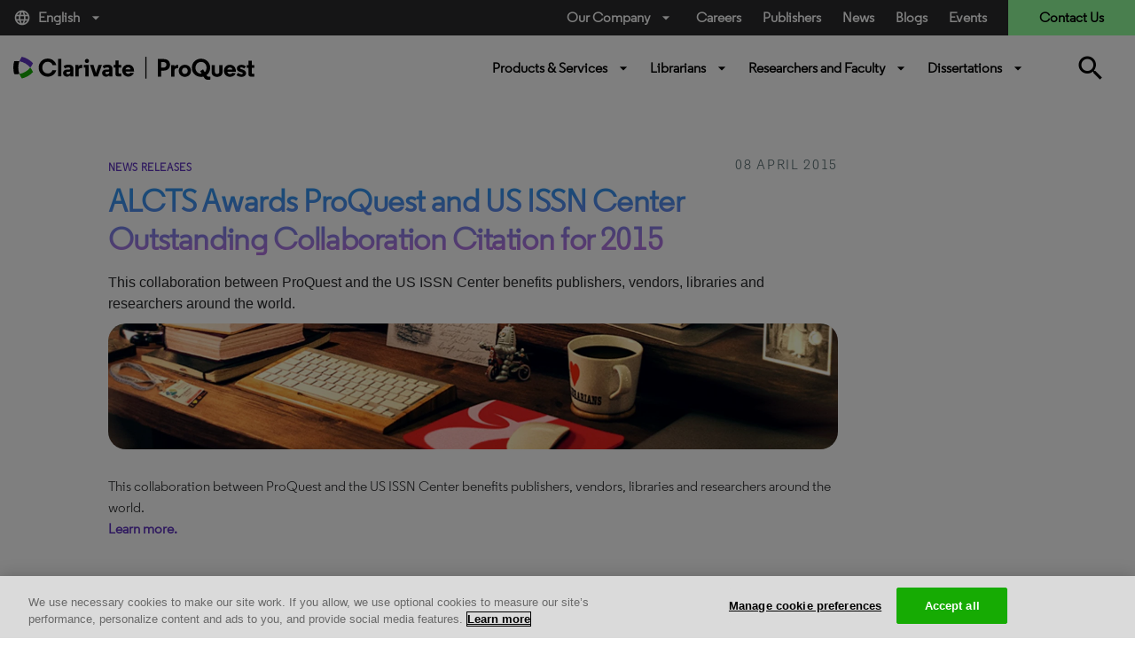

--- FILE ---
content_type: image/svg+xml
request_url: https://about.proquest.com/globalassets/proquest/media/global/header/instagram-icon.svg
body_size: 880
content:
<svg width="34" height="34" viewBox="0 0 34 34" fill="none" xmlns="http://www.w3.org/2000/svg">
<path d="M17 0C26.3888 0 34 7.61116 34 17C34 26.3888 26.3888 34 17 34C7.61116 34 0 26.3888 0 17C0 7.61116 7.61116 0 17 0ZM16.8564 7.52637C14.2027 7.52637 13.8688 7.53743 12.8252 7.58398C11.7856 7.63054 11.0758 7.7976 10.4551 8.03809C9.81111 8.28636 9.26772 8.62392 8.72461 9.16699C8.18149 9.71011 7.84788 10.2574 7.5957 10.8975C7.35519 11.5181 7.18819 12.2281 7.1416 13.2715C7.09505 14.3112 7.08301 14.6453 7.08301 17.2988C7.08301 19.9525 7.09505 20.2865 7.1416 21.3301C7.18815 22.3697 7.35522 23.0795 7.5957 23.7041C7.84399 24.3481 8.1815 24.8914 8.72461 25.4346C9.26777 25.9777 9.81492 26.3113 10.4551 26.5635C11.0758 26.804 11.7856 26.971 12.8291 27.0176C13.8728 27.0641 14.2027 27.0762 16.8604 27.0762C19.5179 27.0762 19.848 27.0641 20.8916 27.0176C21.9312 26.971 22.641 26.804 23.2656 26.5635C23.9096 26.3152 24.4529 25.9777 24.9961 25.4346C25.5392 24.8915 25.8728 24.3442 26.125 23.7041C26.3655 23.0834 26.5326 22.3735 26.5791 21.3301C26.6257 20.2865 26.6377 19.9564 26.6377 17.2988C26.6377 14.6415 26.6257 14.3112 26.5791 13.2676C26.5325 12.2281 26.3655 11.5181 26.125 10.8936C25.8767 10.2496 25.5392 9.70622 24.9961 9.16309C24.453 8.61998 23.9057 8.28635 23.2656 8.03418C22.6449 7.79368 21.935 7.62665 20.8916 7.58008C19.8441 7.5374 19.5101 7.52637 16.8564 7.52637ZM16.8564 9.28711C19.4672 9.28711 19.7739 9.29916 20.8057 9.3457C21.7601 9.38838 22.2768 9.5478 22.6221 9.68359C23.0796 9.862 23.4058 10.0709 23.7471 10.4121C24.0885 10.7535 24.302 11.0803 24.4766 11.5381C24.6084 11.8834 24.7708 12.3995 24.8135 13.3535C24.86 14.3854 24.8721 14.692 24.8721 17.3027C24.8721 19.9138 24.86 20.2209 24.8135 21.2529C24.7708 22.2071 24.6123 22.7231 24.4766 23.0684C24.2981 23.5261 24.0884 23.852 23.7471 24.1934C23.4057 24.5347 23.0797 24.7483 22.6221 24.9229C22.2768 25.0548 21.7601 25.2181 20.8057 25.2607C19.7739 25.3073 19.4672 25.3184 16.8564 25.3184C14.2457 25.3184 13.9389 25.3073 12.9072 25.2607C11.9528 25.2181 11.4361 25.0586 11.0908 24.9229C10.6331 24.7444 10.3072 24.5347 9.96582 24.1934C9.62446 23.852 9.4109 23.5261 9.23633 23.0684C9.10444 22.7231 8.94212 22.2071 8.89941 21.2529C8.85286 20.2209 8.84082 19.9138 8.84082 17.3027C8.84082 14.692 8.85286 14.3854 8.89941 13.3535C8.94207 12.3995 9.10057 11.8834 9.23633 11.5381C9.4148 11.0803 9.6244 10.7535 9.96582 10.4121C10.3071 10.0709 10.6333 9.85813 11.0908 9.68359C11.4361 9.55168 11.9528 9.38838 12.9072 9.3457C13.9389 9.29528 14.2457 9.28711 16.8564 9.28711ZM16.8564 12.2793C14.0863 12.2793 11.8359 14.5258 11.8359 17.2998C11.8361 20.0737 14.0864 22.3203 16.8564 22.3203C19.6264 22.3203 21.8768 20.0698 21.877 17.2998C21.877 14.5297 19.6266 12.2793 16.8564 12.2793ZM16.8564 14.04C18.6566 14.0401 20.1152 15.4996 20.1152 17.2998C20.115 19.0998 18.6565 20.5586 16.8564 20.5586C15.0564 20.5586 13.5978 19.0998 13.5977 17.2998C13.5977 15.4996 15.0562 14.04 16.8564 14.04ZM22.0742 10.9092C21.4271 10.9092 20.9024 11.434 20.9023 12.0811C20.9023 12.7282 21.4271 13.2529 22.0742 13.2529C22.7213 13.2529 23.2461 12.7281 23.2461 12.0811C23.2461 11.434 22.7213 10.9092 22.0742 10.9092Z" fill="white"/>
</svg>


--- FILE ---
content_type: image/svg+xml
request_url: https://about.proquest.com/globalassets/proquest/media/global/header/yt-icon.svg
body_size: 51
content:
<svg width="34" height="34" viewBox="0 0 34 34" fill="none" xmlns="http://www.w3.org/2000/svg">
<path d="M17 0C26.3888 0 34 7.61116 34 17C34 26.3888 26.3888 34 17 34C7.61116 34 0 26.3888 0 17C0 7.61116 7.61116 0 17 0ZM17 9.20801C16.9987 9.20801 10.3484 9.20802 8.68555 9.64648C7.77543 9.89204 7.05763 10.6114 6.8125 11.5234C6.37736 13.1805 6.37501 16.6071 6.375 16.6455C6.375 16.6455 6.37498 20.1186 6.8125 21.7676C7.05755 22.6797 7.77536 23.3989 8.68555 23.6445C10.3483 24.083 16.9987 24.083 17 24.083C17 24.083 23.6516 24.0831 25.3145 23.6445C26.2246 23.3989 26.9424 22.6797 27.1875 21.7676C27.625 20.101 27.625 16.6455 27.625 16.6455C27.625 16.607 27.6227 13.1631 27.1875 11.5234C26.9424 10.6114 26.2246 9.89204 25.3145 9.64648C23.6514 9.20798 17 9.20801 17 9.20801ZM20.4131 16.6455L14.8818 19.8379V13.4531L20.4131 16.6455Z" fill="white"/>
</svg>
